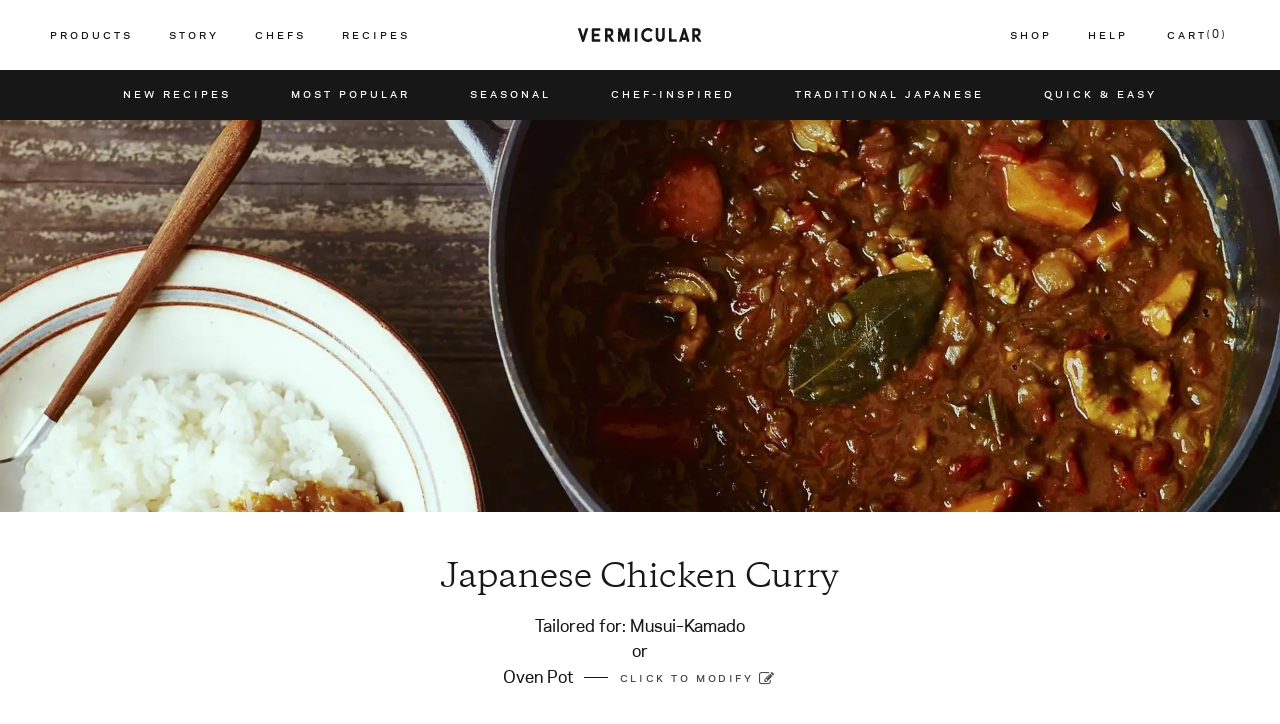

--- FILE ---
content_type: text/html; charset=UTF-8
request_url: https://www.vermicular.us/recipes/japanese-chicken-curry
body_size: 12626
content:



                




<!DOCTYPE html>
<html lang="en">
<head>
    <meta charset="utf-8">
    <meta http-equiv="x-ua-compatible" content="ie=edge">
    <meta name="viewport" content="width=device-width, initial-scale=1">
    <meta name="format-detection" content="telephone=no">
    <meta name="facebook-domain-verification" content="mc7psem1vkdnupx0d23qciyidjr21g" />
    <meta name="google-site-verification" content="B3shk0AMldf5wF1Fd-uXNFZFgT-rE8RahNQLHrXKN8g" />

    <link rel="apple-touch-icon" sizes="180x180" href="/apple-touch-icon.png">
    <link rel="icon" type="image/png" sizes="32x32" href="/favicon-32x32.png">
    <link rel="icon" type="image/png" sizes="16x16" href="/favicon-16x16.png">
    <link rel="manifest" href="/site.webmanifest">
    <link rel="mask-icon" href="/safari-pinned-tab.svg" color="#5bbad5">
    <meta name="msapplication-TileColor" content="#da532c">
    <meta name="theme-color" content="#ffffff">

    
    <link href="https://www.vermicular.us/assets/css/styles.css?b=251105" rel="stylesheet">
    <link href="https://unpkg.com/tippy.js@6.3.7/animations/shift-toward-extreme.css" rel="stylesheet">

    
    <!-- Global site tag (gtag.js) - Google Analytics -->
    <script async src="https://www.googletagmanager.com/gtag/js?id=UA-133192222-1"></script>
    <script>
        window.dataLayer = window.dataLayer || [];
        function gtag(){dataLayer.push(arguments);}
        gtag('js', new Date());

        gtag('config', 'UA-133192222-1');
    </script>

    <!-- Facebook Pixel Code -->
    <script>
        !function(f,b,e,v,n,t,s)
        {if(f.fbq)return;n=f.fbq=function(){n.callMethod?
        n.callMethod.apply(n,arguments):n.queue.push(arguments)};
        if(!f._fbq)f._fbq=n;n.push=n;n.loaded=!0;n.version='2.0';
        n.queue=[];t=b.createElement(e);t.async=!0;
        t.src=v;s=b.getElementsByTagName(e)[0];
        s.parentNode.insertBefore(t,s)}(window, document,'script',
        'https://connect.facebook.net/en_US/fbevents.js');
        fbq('init', '598475117289687');
        fbq('track', 'PageView');
    </script>
    <noscript><img height="1" width="1" style="display:none"
    src="https://www.facebook.com/tr?id=598475117289687&ev=PageView&noscript=1"
    /></noscript>
    <!-- End Facebook Pixel Code -->
  

    
<title>Vermicular | Japanese Chicken Curry</title>
<script>window.dataLayer = window.dataLayer || [];
function gtag(){dataLayer.push(arguments)};
gtag('js', new Date());
gtag('config', 'G-JTQYRY8L5Q', {'send_page_view': true,'anonymize_ip': false,'link_attribution': false,'allow_display_features': false});
</script><meta name="generator" content="SEOmatic">
<meta name="keywords" content="Vermicular, Musui, Kamado, Oven Pot, Vermicular Frying Pan, Oven-Safe Skillet, Japanese cookware, Japanese cast iron, Premium cast iron, Enameled cast iron, Lightweight cast iron, Japanese rice cooker, Japanese recipes">
<meta name="description" content="⅔ lb (300 g) chicken thigh, boneless, cut into 1” pieces 4 medium tomatoes, diced 2 medium onions, finely chopped 1 medium onion, sliced 1 stalk celery,…">
<meta name="referrer" content="no-referrer-when-downgrade">
<meta name="robots" content="all">
<meta content="1692312727656803" property="fb:profile_id">
<meta content="en_US" property="og:locale">
<meta content="Vermicular" property="og:site_name">
<meta content="website" property="og:type">
<meta content="/recipes/" property="og:url">
<meta content="Japanese Chicken Curry" property="og:title">
<meta content="⅔ lb (300 g) chicken thigh, boneless, cut into 1” pieces 4 medium tomatoes, diced 2 medium onions, finely chopped 1 medium onion, sliced 1 stalk celery,…" property="og:description">
<meta content="https://transforms.vermicular.us/production/recipes/Recipe-Photos/Japanese-Chicken-Curry_200227_001040_1.jpg?w=1200&amp;h=630&amp;q=82&amp;auto=format&amp;fit=crop&amp;dm=1583221379&amp;s=fd84a8e6ca67aed9e488496058499454" property="og:image">
<meta content="1200" property="og:image:width">
<meta content="630" property="og:image:height">
<meta content="Japanese Chicken Curry" property="og:image:alt">
<meta content="https://vimeo.com/vermicular" property="og:see_also">
<meta content="https://www.pinterest.com/vermicular_global/" property="og:see_also">
<meta content="https://www.instagram.com/vermicular_global/" property="og:see_also">
<meta content="https://www.youtube.com/channel/UCZ6Rsek3Vl22F2ov8anwiCA/featured?view_as=subscriber" property="og:see_also">
<meta content="https://www.linkedin.com/company/18216341" property="og:see_also">
<meta content="https://www.facebook.com/vermicularglobal" property="og:see_also">
<meta name="twitter:card" content="summary_large_image">
<meta name="twitter:creator" content="@">
<meta name="twitter:title" content="Japanese Chicken Curry">
<meta name="twitter:description" content="⅔ lb (300 g) chicken thigh, boneless, cut into 1” pieces 4 medium tomatoes, diced 2 medium onions, finely chopped 1 medium onion, sliced 1 stalk celery,…">
<meta name="twitter:image" content="https://transforms.vermicular.us/production/recipes/Recipe-Photos/Japanese-Chicken-Curry_200227_001040_1.jpg?w=800&amp;h=418&amp;q=82&amp;auto=format&amp;fit=crop&amp;dm=1583221379&amp;s=c2a1b6106c0ee20c9faa9bb033504ced">
<meta name="twitter:image:width" content="800">
<meta name="twitter:image:height" content="418">
<meta name="twitter:image:alt" content="Japanese Chicken Curry">
<meta name="p:domain_verify" content="6eb77723ad98af3e080a6fb44014c385">
<link href="https://www.vermicular.us/recipes" rel="canonical">
<link href="https://www.vermicular.us/" rel="home">
<link type="text/plain" href="https://www.vermicular.us/humans.txt" rel="author"></head>

<body class="recipe-page recipe-hero-placeholder " 
    data-page-module="recipe"><script async src="https://www.googletagmanager.com/gtag/js?id=G-JTQYRY8L5Q"></script>


    <!-- BEGIN CJ TRACKING CODE --> 
    <script type='text/javascript'> if (!window.cj) window.cj = {};
        cj.sitePage = {
            enterpriseId: 1563560,
            pageType: 'information',
        };

        (function(a,b,c,d){ a='https://www.mczbf.com/tags/12682/tag.js'; b=document;c='script';d=b.createElement(c);d.src=a; d.type='text/java'+c;d.async=true;
        d.id='cjapitag'; a=b.getElementsByTagName(c)[0];a.parentNode.insertBefore(d,a) })();
    </script>
    <!-- END CJ TRACKING CODE -->

    <a id="top" name="top"></a>

        
    

<header id="primary-header" class="header js-scroll-offset  js-header-hidden">

    <div class="header__inner">
        <div class="header__branding">
            <a href="https://www.vermicular.us/"><svg id="primary-logo" xmlns="http://www.w3.org/2000/svg" width="124.45" height="13.78" viewBox="0 0 124.45 13.78">
            <title>Vermicular</title>
            <path id="mmgva" d="M33.19,8.3a4.1,4.1,0,0,0,2.47-3.76v-.6A3.7,3.7,0,0,0,32,.24H27.23V13.56H29.8V9h.8l3,4.54h3.16ZM31.42,6.48H29.8V2.78h1.62a1.85,1.85,0,1,1,0,3.7Z" style="fill: #fff"/>
            <path id="mmgvb" d="M108,.6a.82.82,0,0,0-.78-.56h-.7a.82.82,0,0,0-.78.57l-4.14,13h2.7l.58-1.85h4l.58,1.85h2.7Zm-2.43,8.65,1.3-4,1.28,4Z" style="fill: #fff"/>
            <path id="mmgvc" d="M92.89,13.56h6.4V11H94.45a.31.31,0,0,1-.31-.3V.24H91.56v12a1.34,1.34,0,0,0,1.33,1.34" style="fill: #fff"/>
            <path id="mmgvd" d="M84.68,9c0-.26,0-.53,0-.79V0h2.6V8.57a6.65,6.65,0,0,1-.38,2.25,4.09,4.09,0,0,1-2.76,2.56,5.1,5.1,0,0,1-2.74,0,4.09,4.09,0,0,1-2.76-2.56,6.86,6.86,0,0,1-.38-2.25V0h2.6V8.23c0,.26,0,.53,0,.79a4.21,4.21,0,0,0,.22,1,1.44,1.44,0,0,0,1.17.95,3.86,3.86,0,0,0,1,0A1.45,1.45,0,0,0,84.47,10a4.76,4.76,0,0,0,.21-1l0-.79Z" style="fill: #fff"/>
            <path id="mmgve" d="M73.07,10.07l.59-.59,1.42,2.32a6.66,6.66,0,0,1-11.4-4.67V6.66A6.67,6.67,0,0,1,75,1.93l.32.33-2,1.6-.22-.2a4,4,0,0,0-6.8,2.85v.78a4,4,0,0,0,6.77,2.78" style="fill: #fff"/>
            <path id="mmgvf" d="M57.26,13.56h2.56V.24H57.26Z" style="fill: #fff"/>
            <path id="mmgvg" d="M45.19,13.17,43,6.75l-.12,6.85H40.3L40.53.66A.5.5,0,0,1,41,.15H43a.61.61,0,0,1,.58.42l2.64,7.67L48.83.57a.61.61,0,0,1,.58-.42h1.94a.5.5,0,0,1,.5.5l.23,13H49.52L49.4,6.75l-2.2,6.42a.63.63,0,0,1-.58.41h-.85a.63.63,0,0,1-.58-.41" style="fill: #fff"/>
            <path id="mmgvh" d="M120.86,8.3a4.1,4.1,0,0,0,2.47-3.76v-.6a3.7,3.7,0,0,0-3.69-3.7H114.9V13.56h2.56V9h.82l3,4.54h3.15Zm-1.77-1.82h-1.63V2.78h1.63a1.85,1.85,0,0,1,0,3.7Z" style="fill: #fff"/>
            <path id="mmgvi" d="M16.88,2.76H22.4V.24H15a1,1,0,0,0-1,1V12.64a1,1,0,0,0,1,1H22.4V11H16.88a.29.29,0,0,1-.3-.3V8h5V5.57H16.57V3.07a.31.31,0,0,1,.31-.31" style="fill: #fff"/>
            <path id="mmgvj" d="M4.17,13.26,0,.24H2.74l2.52,8L7.8.24h2.72l-4.14,13a.72.72,0,0,1-.68.5H4.85a.71.71,0,0,1-.68-.5" style="fill: #fff"/>
            </svg></a>
        </div>
        
        <div class="header__cart">
            <div id="cart-toggle" class="header__cart-link-wrap"></div>
        </div>

        <div class="header__nav">

            <nav id="site-navigation" class="main-nav">
                <div class="main-nav__wrap">
                    <ul  class="main-nav__list"><li  class="main-nav__item inactive has-children has-children"><a  href="#">Products</a><ul  class="main-nav__list"><li  class="main-nav__item"><a  href="https://www.vermicular.us/products/musui-kamado">Musui–Kamado</a></li><li  class="main-nav__item"><a  href="https://www.vermicular.us/products/oven-pot-2">Oven Pot 2.0</a></li><li  class="main-nav__item"><a  href="https://www.vermicular.us/products/frying-pans">Frying Pans</a></li><li  class="main-nav__item"><a  href="https://www.vermicular.us/products/egg-and-toast-pan">Egg &amp; Toast Pan</a></li></ul></li><li  class="main-nav__item inactive has-children has-children"><a >Story</a><ul  class="main-nav__list"><li  class="main-nav__item"><a  href="https://www.vermicular.us/heritage">Heritage</a></li><li  class="main-nav__item"><a  href="https://www.vermicular.us/journal">Journal</a></li></ul></li><li  class="main-nav__item inactive has-children has-children"><a  href="#">Chefs</a><ul  class="main-nav__list"><li  class="main-nav__item"><a  href="https://www.vermicular.us/chefs/sean-brock">Sean Brock</a></li><li  class="main-nav__item"><a  href="https://www.vermicular.us/chefs/shinobu-namae">Shinobu Namae</a></li><li  class="main-nav__item"><a  href="https://www.vermicular.us/chefs/albert-adria">Albert Adriá</a></li><li  class="main-nav__item"><a  href="https://www.vermicular.us/chefs/hiroyuki-sato">Hiroyuki Sato</a></li><li  class="main-nav__item"><a  href="https://www.vermicular.us/chefs/jerome-quilbeuf">Jérôme Quilbeuf</a></li></ul></li><li  class="main-nav__item has-children has-children"><a  href="https://www.vermicular.us/recipes/search">Recipes</a><ul  class="main-nav__list"><li  class="main-nav__item"><a  href="https://www.vermicular.us/recipes/search">All Cookware</a></li><li  class="main-nav__item"><a  href="https://www.vermicular.us/recipes/search-results/musui-kamado">Musui–Kamado</a></li><li  class="main-nav__item has-children"><a  href="https://www.vermicular.us/recipes/search-results/frying-pans-2">Oven Pots</a><ul  class="main-nav__list"><li  class="main-nav__item"><a  href="https://www.vermicular.us/recipes/search-results/oven-pot">Oven Pot</a></li><li  class="main-nav__item"><a  href="https://www.vermicular.us/recipes/search-results/oven-pot-2">Oven Pot 2.0</a></li></ul></li><li  class="main-nav__item has-children has-children"><a  href="https://www.vermicular.us/recipes/search-results/frying-pans">Frying Pans</a><ul  class="main-nav__list"><li  class="main-nav__item"><a  href="https://www.vermicular.us/recipes/search-results/vermicular-frying-pan">Vermicular Frying Pan</a></li><li  class="main-nav__item"><a  href="https://www.vermicular.us/recipes/search-results/oven-safe-skillet">Oven-Safe Skillet</a></li></ul></li><li  class="main-nav__item"><a  href="https://www.vermicular.us/recipes/search-results/egg-and-toast-pan">Egg &amp; Toast Pan</a></li></ul></li><li  class="main-nav__item has-children right-side has-children"><a  href="https://www.vermicular.us/shop">Shop</a><ul  class="main-nav__list"><li  class="main-nav__item"><a  href="https://www.vermicular.us/shop">All Cookware</a></li><li  class="main-nav__item has-children"><a  href="#">Premium Black Limited Edition</a><ul  class="main-nav__list"><li  class="main-nav__item"><a  href="https://www.vermicular.us/shop/pb-musui-kamado">Musui–Kamado</a></li><li  class="main-nav__item"><a  href="https://www.vermicular.us/shop/pb-oven-pot-2">Oven Pot 2.0</a></li><li  class="main-nav__item"><a  href="https://www.vermicular.us/shop/pb-frying-pan">Vermicular Frying Pan + Lid Bundle</a></li></ul></li><li  class="main-nav__item"><a  href="https://www.vermicular.us/shop/musui-kamado">Musui–Kamado</a></li><li  class="main-nav__item has-children"><a  href="#">Oven Pots</a><ul  class="main-nav__list"><li  class="main-nav__item"><a  href="https://www.vermicular.us/shop/oven-pot">Oven Pot</a></li><li  class="main-nav__item"><a  href="https://www.vermicular.us/shop/oven-pot-2">Oven Pot 2.0</a></li></ul></li><li  class="main-nav__item inactive has-children has-children"><a  href="#">Frying Pans</a><ul  class="main-nav__list"><li  class="main-nav__item"><a  href="https://www.vermicular.us/shop/frying-pan">Vermicular Frying Pan</a></li><li  class="main-nav__item"><a  href="https://www.vermicular.us/shop/oven-safe-skillet">Oven-Safe Skillet</a></li></ul></li><li  class="main-nav__item has-children"><a  href="https://www.vermicular.us/shop/egg-and-toast-pan">Egg &amp; Toast Pan</a><ul  class="main-nav__list"><li  class="main-nav__item"><a  href="https://www.vermicular.us/shop/egg-and-toast-pan">Egg &amp; Toast Pan</a></li><li  class="main-nav__item"><a  href="https://www.vermicular.us/shop/egg-and-toast-pan">Egg &amp; Toast Pan Lid</a></li></ul></li><li  class="main-nav__item inactive has-children has-children"><a  href="#">Frying Pan Lids</a><ul  class="main-nav__list"><li  class="main-nav__item"><a  href="https://www.vermicular.us/shop/glass-lid">Frying Pans – Glass Lid</a></li><li  class="main-nav__item"><a  href="https://www.vermicular.us/shop/stainless-steel-lid">Frying Pans – Stainless Steel Lid</a></li></ul></li><li  class="main-nav__item inactive has-children has-children"><a  href="#">Accessories</a><ul  class="main-nav__list"><li  class="main-nav__item has-children"><a  href="#">Pot Holders</a><ul  class="main-nav__list"><li  class="main-nav__item"><a  href="https://www.vermicular.us/shop/cotton-pot-holders">Cotton Pot Holders</a></li><li  class="main-nav__item"><a  href="https://www.vermicular.us/shop/silicone-pot-holders">Silicone Pot Holders</a></li></ul></li><li  class="main-nav__item"><a  href="https://www.vermicular.us/shop/magnetic-trivet">Magnetic Trivet</a></li></ul></li></ul></li><li  class="main-nav__item right-side"><a  href="https://www.vermicular.us/help-center">Help</a></li></ul>
                </div>
            </nav>

            <a href="#" title="Menu" class="header__menu-toggle">
                <span class="line line-1"></span>
                <span class="line line-2"></span>
                <span class="line line-3"></span>
            </a>
        </div>

    </div>
</header>    
    <div class="body-wrap no-overflow">

        
    
                                
                                    
                <div id="app"
            data-hero-image="https://transforms.vermicular.us/production/recipes/Recipe-Photos/Japanese-Chicken-Curry_200227_001040_1.jpg?w=1920&amp;q=70&amp;auto=format&amp;fit=crop&amp;dm=1583221379&amp;s=f16e22b9045543064f19f62f9ee86572"
            data-hero-image-mobile="https://transforms.vermicular.us/production/recipes/Recipe-Photos/Japanese-Chicken-Curry_200227_001040_1.jpg?w=750&amp;q=70&amp;auto=format&amp;fit=crop&amp;dm=1583221379&amp;s=5e724a49a38fdfbea22f2e3141669b87"
        ></div>

                
<section class="recipe-info">
    <div class="recipe-info__inner">
        <h1 class="recipe-info__title">Japanese Chicken Curry</h1>
        <div class="recipe-info__product"><span class="recipe-info__meta-heading">Tailored for:</span>                                                                                                                                                                                                                                                                 Musui–Kamado<br>or<br>Oven Pot
                                                                                                        <a href="#modal_conversion_table" class="recipe-info__product-conversion no-print">Click to Modify</a>
                                    </div>
        <div class="recipe-info__content">
            <div class="recipe-info__content-block">
                <span class="recipe-info__label">
                                            Cooking Flow
                                    </span>
                <dl class="recipe-info__flow">
                    <dt>Cook</dt>
                    <dd>70 min</dd>
                                            <dt>
                                                                                     <img src="https://www.vermicular.us/assets/img/icon_cooking.svg" alt="Cooking Mode">
                        </dt>
                                                                            <dd><p>[<strong>LOW</strong>] 60 min<br /></p>
<p><strong>REST</strong> 10 min</p></dd>
                                                            </dl>
            </div>
            <div class="recipe-info__content-block">
                <span class="recipe-info__label">Ingredients</span>
                <div class="recipe-info__ingredients">
                    <p>⅔ lb (300 g) chicken thigh, boneless, cut into 1” pieces
<br />4 medium tomatoes, diced
<br />2 medium onions, finely chopped
<br />1 medium onion, sliced
<br />1 stalk celery, cut into ½” pieces
<br />1 medium carrot, peeled, cut into small wedges
<br />1 dried bay leaf</p>
<p>5 blocks (100 g) curry roux (store-bought or homemade bricks)</p>
                </div>
            </div>
            <div class="recipe-info__content-block">
                                <span class="recipe-info__label">DIRECTIONS</span>
                <ol class="recipe-info__directions">
                                                                <li class="recipe-info__directions-step"><p>Add tomatoes, finely chopped onions, sliced onion, celery, carrot, chicken and bay leaf in that order. Cover and simmer over<strong> </strong>[<strong>LOW</strong>] heat for 60 minutes.</p></li>
                                            <li class="recipe-info__directions-step"><p>Turn off heat, uncover and stir in curry roux one block at a time using a ladle to let it dissolve.</p></li>
                                            <li class="recipe-info__directions-step"><p>Cover and let rest for 10 minutes. Serve warm over rice.</p></li>
                                    </ol>
            </div>

                        
                                                                <div class="recipe-info__content-block">
                    <span class="recipe-info__label">Note</span>
                    <ul class="recipe-info__notes">
                                                    <li class="recipe-info__notes-item"><p>Hot (spicy) curry roux is recommended to balance out the sweetness of the vegetables.</p></li>
                                                    <li class="recipe-info__notes-item"><p>The key to getting desired amount of broth from the vegetables is to finely chop the onions.</p></li>
                                                    <li class="recipe-info__notes-item"><p>Check out the recipe video below.</p><figure><iframe width="500" height="281" src="//www.youtube.com/embed/tMWgMT23j2g" frameborder="0"></iframe></figure></li>
                                            </ul>
                </div>
                    </div>
    </div>
    <aside class="recipe-info__aside">

        <div class="share-links">
    <ul class="share-links__list">
        <li class="share-links__item">
            <a data-service="facebook" href="#" class="share-links__link share-links__link--share"><i class="icon-facebook"></i></a>
        </li>
        <li class="share-links__item">
            <a data-service="twitter" href="#" class="share-links__link share-links__link--share"><i class="icon-twitter"></i></a>
        </li>
        <li class="share-links__item">
            <a data-service="pinterest" href="#" class="share-links__link share-links__link--share"><i class="icon-pinterest"></i></a>
        </li>
        <li class="share-links__item">
            <a data-service="email" href="#" class="share-links__link share-links__link--share"><i class="icon-mail-alt"></i></a>
        </li>
                            <li class="share-links__item">
                <a href="#" class="share-links__link print">Print</a>
            </li>
            </ul>
</div>        
                    </aside>
</section>
                <section class="recipe-section--light-bg js-parallax-bg">
            
            <div class="recipe-section__related">

                                                                                
                
<div class="recipe-groups__group">

    <h2 class="recipe-groups__heading">You may also like</h2>

    
                                                                                 
    
    
    <div class="recipe-groups__outer-container">
        <!-- Slider main container -->
        <div class="recipe-groups__container swiper-container">
            <!-- Additional required wrapper -->
            <div class="swiper-wrapper">
                <!-- Slides -->
                                                    

<div class="recipe-tile swiper-slide">
    <a href="https://www.vermicular.us/recipes/indian-chicken-curry" class="recipe-tile__inner">
        <div class="recipe-tile__thumb">
            <picture>
                <source data-srcset="https://transforms.vermicular.us/production/recipes/Recipe-Photos/A23705x14B_Chicken_Curry_Naan_Basmati_Rice_pg_92-1431_JLg_A_CMYK_200228_192234.jpg?w=450&amp;h=380&amp;q=82&amp;auto=format&amp;fit=crop&amp;crop=focalpoint&amp;fp-x=0.29&amp;fp-y=0.4095&amp;dm=1582918076&amp;s=70c881c6e7ca9d31bec65ee464fbbe19" media="(min-width: 800px)">
                <source data-srcset="https://transforms.vermicular.us/production/recipes/Recipe-Photos/A23705x14B_Chicken_Curry_Naan_Basmati_Rice_pg_92-1431_JLg_A_CMYK_200228_192234.jpg?w=120&amp;h=120&amp;q=82&amp;auto=format&amp;fit=crop&amp;crop=focalpoint&amp;fp-x=0.29&amp;fp-y=0.4095&amp;dm=1582918076&amp;s=f154f6522fd0e7fef1f45bc892f357d9">
                                <img src="[data-uri]" alt="Indian Chicken Curry" class="lazyload">
            </picture>
        </div>
        <div class="recipe-tile__info">
            <h3 class="recipe-tile__heading">Indian Chicken Curry</h3>
            <div class="recipe-tile__meta">
                <span class="recipe-tile__meta-value">
                                                                                                                                                                                                                                                                                    Musui–Kamado / Oven Pot
                </span>
            </div>
                    </div>
    </a>
</div>                                    

<div class="recipe-tile swiper-slide">
    <a href="https://www.vermicular.us/recipes/tomato-chicken-curry" class="recipe-tile__inner">
        <div class="recipe-tile__thumb">
            <picture>
                <source data-srcset="https://transforms.vermicular.us/production/recipes/Recipe-Photos/Capture-One-Session78240-2.jpg?w=450&amp;h=380&amp;q=82&amp;auto=format&amp;fit=crop&amp;dm=1619643311&amp;s=07cc49687b07527cbd53b3f563a234f1" media="(min-width: 800px)">
                <source data-srcset="https://transforms.vermicular.us/production/recipes/Recipe-Photos/Capture-One-Session78240-2.jpg?w=120&amp;h=120&amp;q=82&amp;auto=format&amp;fit=crop&amp;dm=1619643311&amp;s=9014a45d623d036686a6365e26ee9151">
                                <img src="[data-uri]" alt="Tomato Chicken Curry" class="lazyload">
            </picture>
        </div>
        <div class="recipe-tile__info">
            <h3 class="recipe-tile__heading">Tomato Chicken Curry</h3>
            <div class="recipe-tile__meta">
                <span class="recipe-tile__meta-value">
                                                                                                                                                                                                                                                                                                                                                                    Vermicular Frying Pan / Oven-Safe Skillet
                </span>
            </div>
                    </div>
    </a>
</div>                                    

<div class="recipe-tile swiper-slide">
    <a href="https://www.vermicular.us/recipes/eggplant-chicken-dry-curry" class="recipe-tile__inner">
        <div class="recipe-tile__thumb">
            <picture>
                <source data-srcset="https://transforms.vermicular.us/production/recipes/Recipe-Photos/41.-Eggplant-Chicken-Dry-Curry.jpg?w=450&amp;h=380&amp;q=82&amp;auto=format&amp;fit=crop&amp;dm=1617254527&amp;s=66f69db09cc90599be15bde3aded152d" media="(min-width: 800px)">
                <source data-srcset="https://transforms.vermicular.us/production/recipes/Recipe-Photos/41.-Eggplant-Chicken-Dry-Curry.jpg?w=120&amp;h=120&amp;q=82&amp;auto=format&amp;fit=crop&amp;dm=1617254527&amp;s=e0f41ec3d01f7ed8d4bbee9a61a04101">
                                <img src="[data-uri]" alt="Eggplant Chicken Dry Curry" class="lazyload">
            </picture>
        </div>
        <div class="recipe-tile__info">
            <h3 class="recipe-tile__heading">Eggplant Chicken Dry Curry</h3>
            <div class="recipe-tile__meta">
                <span class="recipe-tile__meta-value">
                                                                                                                                                                                                                                                                                                                                                                    Vermicular Frying Pan / Oven-Safe Skillet
                </span>
            </div>
                    </div>
    </a>
</div>                                    

<div class="recipe-tile swiper-slide">
    <a href="https://www.vermicular.us/recipes/green-curry-yellowtail" class="recipe-tile__inner">
        <div class="recipe-tile__thumb">
            <picture>
                <source data-srcset="https://transforms.vermicular.us/production/recipes/Recipe-Photos/Thai-Green-Curry-with-Yellowtail-thumbnail.jpg?w=450&amp;h=380&amp;q=82&amp;auto=format&amp;fit=crop&amp;dm=1603827125&amp;s=74fe24606c016a8c66f4f5595d6f4c17" media="(min-width: 800px)">
                <source data-srcset="https://transforms.vermicular.us/production/recipes/Recipe-Photos/Thai-Green-Curry-with-Yellowtail-thumbnail.jpg?w=120&amp;h=120&amp;q=82&amp;auto=format&amp;fit=crop&amp;dm=1603827125&amp;s=45b62b8051d92d2fcfa28fa8bc8c9031">
                                <img src="[data-uri]" alt="Thai Green Curry with Yellowtail" class="lazyload">
            </picture>
        </div>
        <div class="recipe-tile__info">
            <h3 class="recipe-tile__heading">Thai Green Curry with Yellowtail</h3>
            <div class="recipe-tile__meta">
                <span class="recipe-tile__meta-value">
                                                                                                                                                                                                                                                                                    Musui–Kamado / Oven Pot
                </span>
            </div>
                    </div>
    </a>
</div>                                    

<div class="recipe-tile swiper-slide">
    <a href="https://www.vermicular.us/recipes/hashed-beef-rice" class="recipe-tile__inner">
        <div class="recipe-tile__thumb">
            <picture>
                <source data-srcset="https://transforms.vermicular.us/production/recipes/Recipe-Photos/Capture-One-Session78227.jpg?w=450&amp;h=380&amp;q=82&amp;auto=format&amp;fit=crop&amp;dm=1619643449&amp;s=d76616320e36ad25005f6bdb0d3ec660" media="(min-width: 800px)">
                <source data-srcset="https://transforms.vermicular.us/production/recipes/Recipe-Photos/Capture-One-Session78227.jpg?w=120&amp;h=120&amp;q=82&amp;auto=format&amp;fit=crop&amp;dm=1619643449&amp;s=4b2d019dd3ba809916c77505e4ce2163">
                                <img src="[data-uri]" alt="Hashed Beef Rice" class="lazyload">
            </picture>
        </div>
        <div class="recipe-tile__info">
            <h3 class="recipe-tile__heading">Hashed Beef Rice</h3>
            <div class="recipe-tile__meta">
                <span class="recipe-tile__meta-value">
                                                                                                                                                                                                                                                                                                                                                                    Vermicular Frying Pan / Oven-Safe Skillet
                </span>
            </div>
                    </div>
    </a>
</div>                                    

<div class="recipe-tile swiper-slide">
    <a href="https://www.vermicular.us/recipes/soup-curry" class="recipe-tile__inner">
        <div class="recipe-tile__thumb">
            <picture>
                <source data-srcset="https://transforms.vermicular.us/production/recipes/soupcurry300x300.jpg?w=450&amp;h=380&amp;q=82&amp;auto=format&amp;fit=crop&amp;dm=1743010675&amp;s=824fec02582f0459a994c3355ebab9fe" media="(min-width: 800px)">
                <source data-srcset="https://transforms.vermicular.us/production/recipes/soupcurry300x300.jpg?w=120&amp;h=120&amp;q=82&amp;auto=format&amp;fit=crop&amp;dm=1743010675&amp;s=27feb0a7be7b7a1a73fc576b73983003">
                                <img src="[data-uri]" alt="Soup Curry (14cm)" class="lazyload">
            </picture>
        </div>
        <div class="recipe-tile__info">
            <h3 class="recipe-tile__heading">Soup Curry (14cm)</h3>
            <div class="recipe-tile__meta">
                <span class="recipe-tile__meta-value">
                                                                                                                                                                                    Oven Pot 2.0
                </span>
            </div>
                    </div>
    </a>
</div>                            </div>
        </div>

        <div class="recipe-groups__item-arrow-prev"></div>
        <div class="recipe-groups__item-arrow-next"></div>
    </div>

</div>

            </div>

        </section>

        
        
<section class="content-blocks  content-blocks--light  js-parallax-bg">
                                                <div class="text-block ">
                                    <h2 class="text-block__heading">Master the art of your <br />
Musui–Kamado with the Vermicular Cookbook.</h2>
                                                    <div class="text-block__text "><p>A delightful, delicious guide, our cookbook empowers you to master every cooking technique with recipes that span from cherished Japanese dishes to fresh, modern favorites.</p></div>
                                            </div>
                                <div class="photo-sequence">
    <div class="photo-sequence__images">
                                        <img src="[data-uri]" 
                class="base lazyload" data-src="https://transforms.vermicular.us/production/recipes/cookbook_f1.jpg?w=1900&amp;h=1141&amp;q=70&amp;auto=format&amp;fit=crop&amp;dm=1582748765&amp;s=a58b4bf72808f19572989ec31f29e446" alt="Photo">
                                <img src="[data-uri]" 
                class=" lazyload" data-src="https://transforms.vermicular.us/production/recipes/cookbook_f2.jpg?w=1900&amp;h=1141&amp;q=70&amp;auto=format&amp;fit=crop&amp;dm=1582748766&amp;s=9ca9db8be15f54a7a5287f155b1a1378" alt="Photo">
                                <img src="[data-uri]" 
                class=" lazyload" data-src="https://transforms.vermicular.us/production/recipes/cookbook_f3.jpg?w=1900&amp;h=1141&amp;q=70&amp;auto=format&amp;fit=crop&amp;dm=1582748765&amp;s=603544be25838d1ec1eb8e791c6582a5" alt="Photo">
                                <img src="[data-uri]" 
                class=" lazyload" data-src="https://transforms.vermicular.us/production/recipes/cookbook_f4.jpg?w=1900&amp;h=1141&amp;q=70&amp;auto=format&amp;fit=crop&amp;dm=1582748764&amp;s=7da90f345bb8c91ca04e9e71ce7f7eb3" alt="Photo">
                                <img src="[data-uri]" 
                class=" lazyload" data-src="https://transforms.vermicular.us/production/recipes/cookbook_f5.jpg?w=1900&amp;h=1141&amp;q=70&amp;auto=format&amp;fit=crop&amp;dm=1582748765&amp;s=024f8c22870fd0ce16f48804a426cb65" alt="Photo">
                                <img src="[data-uri]" 
                class=" lazyload" data-src="https://transforms.vermicular.us/production/recipes/cookbook_f6.jpg?w=1900&amp;h=1141&amp;q=70&amp;auto=format&amp;fit=crop&amp;dm=1582748765&amp;s=de977f7f9a2536f0c55bfed5266c201f" alt="Photo">
            </div>
</div>            </section>
                                        
<section class="product-additional" >
    <div class="product-additional__inner">
        <h2 class="product-additional__heading">Complete your Kitchen</h2>
        
                        <div class="product-additional__row ">
                                                                                                                                        <div class="product-additional__item">
                    <div class="product-additional__photo">
                        <a href="https://www.vermicular.us/shop/musui-kamado?product=1443159113787&amp;variant=13449611673659" class="product-additional__photo-link">
                                                                                                                <picture>
                                <source srcset="https://transforms.vermicular.us/production/products/Musui-Kamado/related_musui-kamado_silver.jpg?w=252&amp;h=186&amp;q=70&amp;auto=format&amp;fit=crop&amp;dm=1614099931&amp;s=6525e6ec4ee480362a40a5899b6ec7cc, https://transforms.vermicular.us/production/products/Musui-Kamado/related_musui-kamado_silver@2x.jpg?w=504&amp;h=371&amp;q=70&amp;auto=format&amp;fit=crop&amp;dm=1614099931&amp;s=02b8e36d827fdbac2b9061925bd66293 2x" 
                                >
                                <img alt="Product Photo">
                            </picture>
                        </a>
                    </div>
                    <div class="product-additional__info">
                                                <h2 class="product-additional__name">
                            <a href="https://www.vermicular.us/shop/musui-kamado?product=1443159113787&amp;variant=13449611673659" class="product-additional__name-link">Musui–Kamado</a></h2>
                        <div class="product-additional__price">$670</div>
                        <div class="product-additional__cta-wrap">
                            <a href="https://www.vermicular.us/shop/musui-kamado?product=1443159113787&amp;variant=13449611673659" class="button button--inverted">View Details</a>
                        </div>
                    </div>
                </div>
                                                                                                                            <div class="product-additional__item">
                    <div class="product-additional__photo">
                        <a href="https://www.vermicular.us/shop/magnetic-trivet?product=2001737941051&amp;variant=19753236758587" class="product-additional__photo-link">
                                                                                                                <picture>
                                <source srcset="https://transforms.vermicular.us/production/products/Trivet/lineup_trivet_walnut-white.jpg?w=315&amp;h=232&amp;q=70&amp;auto=format&amp;fit=crop&amp;dm=1613502439&amp;s=abdc2bbf5af8636f50440619af37d417, https://transforms.vermicular.us/production/products/Trivet/lineup_trivet_walnut-white@2x.jpg?w=630&amp;h=464&amp;q=70&amp;auto=format&amp;fit=crop&amp;dm=1613502439&amp;s=0cf58d7aebdeb6af53e881f6e982be1f 2x" 
                                >
                                <img alt="Product Photo">
                            </picture>
                        </a>
                    </div>
                    <div class="product-additional__info">
                                                <h2 class="product-additional__name">
                            <a href="https://www.vermicular.us/shop/magnetic-trivet?product=2001737941051&amp;variant=19753236758587" class="product-additional__name-link">Magnetic Trivet</a></h2>
                        <div class="product-additional__price">$65</div>
                        <div class="product-additional__cta-wrap">
                            <a href="https://www.vermicular.us/shop/magnetic-trivet?product=2001737941051&amp;variant=19753236758587" class="button button--inverted">View Details</a>
                        </div>
                    </div>
                </div>
                                                                                                                            <div class="product-additional__item">
                    <div class="product-additional__photo">
                        <a href="https://www.vermicular.us/shop/oven-pot-2?product=8871353352409&amp;variant=45484607307993" class="product-additional__photo-link">
                                                                                                                <picture>
                                <source srcset="https://transforms.vermicular.us/production/products/Oven-Pot-2.0/22cm/OP2-Lineup-Matte-22cm_SS_Beige1.jpg?w=226&amp;h=146&amp;q=70&amp;auto=format&amp;fit=crop&amp;dm=1722973607&amp;s=e35a96220a452642829ab661393e8658, https://transforms.vermicular.us/production/products/Oven-Pot-2.0/18cm/OP2-Lineup-Matte-18cm_SS_Beige-x2.jpg?w=411&amp;h=292&amp;q=70&amp;auto=format&amp;fit=crop&amp;dm=1722969015&amp;s=3a17e986956d6629b70e2edfee6f90da 2x" 
                                >
                                <img alt="Product Photo">
                            </picture>
                        </a>
                    </div>
                    <div class="product-additional__info">
                                                <h2 class="product-additional__name">
                            <a href="https://www.vermicular.us/shop/oven-pot-2?product=8871353352409&amp;variant=45484607307993" class="product-additional__name-link">Oven Pot 2.0</a></h2>
                        <div class="product-additional__price">$340</div>
                        <div class="product-additional__cta-wrap">
                            <a href="https://www.vermicular.us/shop/oven-pot-2?product=8871353352409&amp;variant=45484607307993" class="button button--inverted">View Details</a>
                        </div>
                    </div>
                </div>
                    </div>
    </div>
</section>
        
                                                                                    
<div style="display:none">
    <div class="modal-conv" id="modal_conversion_table">
        <div class="modal-conv__inner">
            <h2 class="modal-conv__heading">Reference the chart below to adjust the recipe.</h2>
            <table class="modal-conv__table">
                <thead>
                    <tr>
                       <th>Product</th>
                       <th>Ingredient Amount</th>
                       <th>Cook Time</th>
                       <th>Serving Size</th>
                    </tr>
                </thead>
                <tbody>
                                            <tr>
                            <td>14cm Oven Pot</td>
                            <td>Decrease by 75%</td>
                            <td>5-10 min less</td>
                            <td>Serves 1</td>
                        </tr>
                                            <tr>
                            <td>18cm Oven Pot</td>
                            <td>Decrease by 50%</td>
                            <td>Use standard</td>
                            <td>Serves 1-2</td>
                        </tr>
                                            <tr>
                            <td>22cm Oven Pot/Musui</td>
                            <td>Use standard recipe</td>
                            <td>Use standard</td>
                            <td>Serves 3-4</td>
                        </tr>
                                            <tr>
                            <td>26cm Oven Pot</td>
                            <td>Increase by 50%</td>
                            <td>5-10 min more</td>
                            <td>Serves 5-6</td>
                        </tr>
                                            <tr>
                            <td>26cm Shallow Oven Pot</td>
                            <td>Use standard recipe</td>
                            <td>Use standard</td>
                            <td>Serves 3-4</td>
                        </tr>
                                    </tbody>
            </table>
        </div>
    </div>
</div>                    
    
    
    </div>
    
       
<footer class="footer">
    <div class="footer__inner">
        <div class="footer__top">
            <div class="footer__top-left">
                <nav class="footer-nav">
                    <ul  class="footer-nav__list"><li  class="footer-nav__item nav-column has-children"><a >Column 1</a><ul  class="footer-nav__list"><li  class="footer-nav__item"><a  href="https://www.vermicular.us/help-center">Help Center</a></li><li  class="footer-nav__item"><a  href="https://www.vermicular.us/help-center/orders-shipping">Orders &amp; Shipping</a></li><li  class="footer-nav__item"><a  href="https://www.vermicular.us/help-center/returns-exchanges">Returns &amp; Exchanges</a></li><li  class="footer-nav__item"><a  href="https://www.vermicular.us/help-center#contact">Contact Support</a></li></ul></li><li  class="footer-nav__item nav-column has-children"><a >Column 2</a><ul  class="footer-nav__list"><li  class="footer-nav__item"><a  href="https://www.vermicular.us/journal">Journal</a></li><li  class="footer-nav__item"><a  href="https://www.vermicular.us/press">Press &amp; Awards</a></li><li  class="footer-nav__item"><a  href="https://www.vermicular.us/reviews">Write a Review</a></li></ul></li><li  class="footer-nav__item nav-column has-children"><a >Column 3</a><ul  class="footer-nav__list"><li  class="footer-nav__item"><a  href="https://www.vermicular.us/privacy-policy">Privacy Policy</a></li><li  class="footer-nav__item"><a  href="https://www.vermicular.us/terms-of-use">Terms of Use</a></li><li  class="footer-nav__item"><a  href="https://www.vermicular.us/stores">Stores</a></li></ul></li></ul>
                </nav>
                
            </div>
            <div class="footer__top-right">
                <div class="footer__newsletter">
                    <span class="footer__newsletter-intro">Sign up for latest news, recipes and more.</span>

                    <form method="POST" action="https://vermicular.activehosted.com/proc.php" id="_form_1_" class="_form _form_1 _inline-form  _dark" novalidate autocomplete="off">
    <input type="hidden" name="u" value="1" />
    <input type="hidden" name="f" value="1" />
    <input type="hidden" name="s" />
    <input type="hidden" name="c" value="0" />
    <input type="hidden" name="m" value="0" />
    <input type="hidden" name="act" value="sub" />
    <input type="hidden" name="v" value="2" />
    <div class="_form-content">
    <div class="_form_element _x04579543 _full_width " >
        <div class="_field-wrapper">
        <input type="text" name="email" placeholder="Enter email" required/>
        </div>
    </div>
    <div class="_button-wrapper">
        <button id="_form_1_submit" class="_submit" type="submit">
        Submit
        </button>
    </div>
    <div class="_clear-element">
    </div>
    </div>
    <div class="_form-thank-you" style="display:none;">
    </div>
</form>
                </div>

                <div class="footer__social">
                    <ul  class="footer__social-list"><li  class="footer__social-item"><a  href="https://www.facebook.com/vermicularglobal/" rel="noopener" target="_blank">Facebook</a></li><li  class="footer__social-item"><a  href="https://www.instagram.com/vermicular_global/" rel="noopener" target="_blank">Instagram</a></li><li  class="footer__social-item"><a  href="https://www.youtube.com/channel/UCZ6Rsek3Vl22F2ov8anwiCA" rel="noopener" target="_blank">Youtube</a></li></ul>
                </div>
            </div>

            

        </div>
        <div class="footer__bottom">
            <div class="footer__bottom-left">
                <span class="footer__legal"><span class="footer__legal-year">&copy; 2026</span> Vermicular All Rights Reserved</span>
            </div>
            <div class="footer__bottom-right">
                <span class="footer__crafted-logo"><img src="https://www.vermicular.us/assets/img/logo_crafted-in-japan.svg"></span>
            </div>
        </div>
    </div>
</footer>    
    <!-- JS includes -->
    
                                                                                                                                                                                                                                                                                                                                                                                                                                                                                                                                                                                                                                                                                                                                                                                                                                                                                                                                                                                                                                                                                                                                                                                                                                                                                                                                                                                
        
        <form method="POST">
        <input type="hidden" name="CRAFT_CSRF_TOKEN" value="qdVGnIFCbxpY_7emUpOPPzZm3wbl2Fh5iCD6DcOIMN3BWLP5FWXnRJ_hIdDTER4vMrXByGWg5kxlAL03rao9P7hWqWu0sV639DbkkXMdg2k=">
    </form>

    <script>
        var DISCLAIMER_PRODUCTS = ["9322046095577","9322051567833","9322051567833","9322051567833","9322051567833","9322051567833","9322051567833","9322051567833","9322051567833","9102491058393","8871365968089","8871353352409","8871228178649","6762915594389","6762914414741","6762914939029","6762915365013","6762914087061","1443158163515","1443159113787"];
        var SHOPIFY_TOKEN = "31145f2251575b0c4c653747819b4997";
        var SHOPIFY_DOMAIN = "shop.vermicular.us";
        var CSRF_TOKEN = {"csrfTokenName":"CRAFT_CSRF_TOKEN","csrfTokenValue":""};

        window.addEventListener('servd.csrfloaded', function (e) {
            // Store freshly loaded token value
            CSRF_TOKEN.csrfTokenValue = e.detail.token;
        });

        window.addEventListener('servd.csrffailed', function (e) {
            // Load has failed, log an error
            console.error('CSRF token failed to load');
        });
    </script>

        <script src="https://unpkg.com/@popperjs/core@2"></script>
    <script src="https://unpkg.com/tippy.js@6.3.7/dist/tippy-bundle.umd.min.js"></script>
    <script src="https://www.vermicular.us/assets/js/vendor.js?b=251105"></script>
    <script async src="https://www.vermicular.us/assets/js/bundle.js?b=251105"></script>
    
<script type="application/ld+json">{"@context":"https://schema.org","@graph":[{"@type":"Recipe","author":{"@id":"https://www.vermicular.us#identity"},"cookTime":"PT70M","copyrightHolder":{"@id":"https://www.vermicular.us#identity"},"copyrightYear":"2020","creator":{"@id":"#creator"},"dateCreated":"2020-01-27T09:04:34-08:00","dateModified":"2024-07-03T12:55:08-07:00","datePublished":"2020-01-27T09:04:00-08:00","description":"Japanese Chicken Curry","headline":"Japanese Chicken Curry","image":{"@type":"ImageObject","url":"https://transforms.vermicular.us/production/recipes/Recipe-Photos/Japanese-Chicken-Curry_200227_001040_1.jpg?w=1200&h=630&q=82&auto=format&fit=crop&dm=1583221379&s=fd84a8e6ca67aed9e488496058499454"},"inLanguage":"en-us","keywords":"Poultry, Vegetable","mainEntityOfPage":"/recipes/","name":"Japanese Chicken Curry","publisher":{"@id":"#creator"},"recipeCategory":"Main","recipeIngredient":["⅔ lb (300 g) chicken thigh, boneless, cut into 1” pieces","4 medium tomatoes, diced","2 medium onions, finely chopped","1 medium onion, sliced","1 stalk celery, cut into ½” pieces","1 medium carrot, peeled, cut into small wedges","1 dried bay leaf","5 blocks (100 g) curry roux (store-bought or homemade bricks)"],"recipeInstructions":"Add tomatoes, finely chopped onions, sliced onion, celery, carrot, chicken and bay leaf in that order. Cover and simmer over [LOW] heat for 60 minutes. Turn off heat, uncover and stir in curry roux one block at a time using a ladle to let it dissolve. Cover and let rest for 10 minutes. Serve warm over rice.","url":"https://www.vermicular.us/recipes"},{"@id":"https://www.vermicular.us#identity","@type":"LocalBusiness","alternateName":"Vermicular USA","description":"A Japanese cast iron cookware brand","image":{"@type":"ImageObject","height":"40","url":"https://www.vermicular.us/images/home/vermicular-logo.png","width":"363"},"logo":{"@type":"ImageObject","height":"60","url":"https://transforms.vermicular.us/production/home/vermicular-logo.png?w=600&h=60&q=82&fm=png&fit=clip&dm=1584451959&s=5be7829a69461f1276e6289dbfa9916f","width":"545"},"name":"Vermicular","priceRange":"$$$","sameAs":["https://www.facebook.com/vermicularglobal","https://www.linkedin.com/company/18216341","https://www.youtube.com/channel/UCZ6Rsek3Vl22F2ov8anwiCA/featured?view_as=subscriber","https://www.instagram.com/vermicular_global/","https://www.pinterest.com/vermicular_global/","https://vimeo.com/vermicular"],"url":"https://www.vermicular.us"},{"@id":"#creator","@type":"Organization"},{"@type":"BreadcrumbList","description":"Breadcrumbs list","itemListElement":[{"@type":"ListItem","item":"https://www.vermicular.us/","name":"Home","position":1},{"@type":"ListItem","item":"https://www.vermicular.us/recipes/japanese-chicken-curry","name":"Japanese Chicken Curry","position":2}],"name":"Breadcrumbs"}]}</script><script>window.SERVD_CSRF_TOKEN_NAME = "CRAFT_CSRF_TOKEN";
                function injectCSRF() {
                    var inputs = document.getElementsByName(window.SERVD_CSRF_TOKEN_NAME);
                    var len = inputs.length;
                    if (len > 0) {
                        var xhr = new XMLHttpRequest();
                        xhr.onload = function () {
                            if (xhr.status >= 200 && xhr.status <= 299) {
                                var tokenInfo = JSON.parse(this.responseText);
                                window.csrfTokenValue = tokenInfo.token;
                                window.csrfTokenName = tokenInfo.name;
                                for (var i=0; i<len; i++) {
                                    inputs[i].setAttribute("value", tokenInfo.token);
                                }
                                window.dispatchEvent( new CustomEvent("servd.csrfloaded", {detail: {token: tokenInfo.token}}) );
                            } else {
                                window.dispatchEvent( new CustomEvent("servd.csrffailed") );
                            }

                        };
                        xhr.open("GET", "https://www.vermicular.us/index.php/actions/servd-asset-storage/csrf-token/get-token");
                        xhr.send();
                    }
                }
                setTimeout(function(){
                    if (!window.SERVD_MANUAL_CSRF_LOAD) {
                        injectCSRF();
                    }
                }, 50);</script></body>
</html>


--- FILE ---
content_type: image/svg+xml
request_url: https://www.vermicular.us/assets/img/icon_right-arrow.svg
body_size: -141
content:
<svg xmlns="http://www.w3.org/2000/svg" xmlns:xlink="http://www.w3.org/1999/xlink" width="8" height="14" viewBox="0 0 8 14"><defs><path id="a" d="M1361.1 5598.11l5.7 5.94"/><path id="b" d="M1366.8 5604.05l-5.7 5.93"/></defs><use fill="#fff" fill-opacity="0" stroke="#f7f7f7" stroke-linecap="square" stroke-miterlimit="50" stroke-width="1.5" xlink:href="#a" transform="translate(-1360 -5597)"/><use fill="#fff" fill-opacity="0" stroke="#f7f7f7" stroke-linecap="square" stroke-miterlimit="50" stroke-width="1.5" xlink:href="#b" transform="translate(-1360 -5597)"/></svg>

--- FILE ---
content_type: image/svg+xml
request_url: https://www.vermicular.us/assets/img/icon_cooking.svg
body_size: 102
content:
<svg width="34" height="35" viewBox="0 0 34 35" xmlns="http://www.w3.org/2000/svg"><title>Icon</title><path d="M16.15 19.245l-5.152 5.029c-.35.343-.35.9 0 1.243a.918.918 0 0 0 1.275 0l5.15-5.029 5.152 5.029c.35.343.92.343 1.273 0 .35-.343.35-.9 0-1.243l-5.153-5.029 2.064-2.015s1.691 1.025 4.092-1.195c2.399-2.22 1.982-3.579 1.827-4.096a2.448 2.448 0 0 0-.67-1.056c-.209-.203-.607-.555-1.137-.708-.528-.153-1.921-.556-4.195 1.785-2.276 2.342-1.194 4.025-1.194 4.025l.004.004-2.063 2.013-2.011-1.963a2.584 2.584 0 0 0-.572-3.135l-3.53-3.447a.714.714 0 0 0-.99 0l-1.36 1.325-1.561 1.528a.672.672 0 0 0 0 .967l3.529 3.446a2.747 2.747 0 0 0 3.211.559l2.011 1.963zm-7.924-7.922l4.129 4.129-4.13-4.13zm1.032-1.033l4.13 4.13-4.13-4.13zM5.686 5.837c6.248-6.45 16.38-6.45 22.628 0 6.248 6.452 6.248 16.909 0 23.358-6.248 6.45-16.38 6.45-22.628 0-6.248-6.45-6.248-16.906 0-23.358z" stroke="#76787A" stroke-width="1.25" fill="none"/></svg>

--- FILE ---
content_type: image/svg+xml
request_url: https://www.vermicular.us/assets/img/icon_left-arrow_lg_black.svg
body_size: -264
content:
<svg width="20" height="35" viewBox="0 0 20 35" fill="none" xmlns="http://www.w3.org/2000/svg"><path d="M2.5 17.5l16 16m0-32L2.375 17.625" stroke="#171717" stroke-width="2" stroke-linecap="square"/></svg>

--- FILE ---
content_type: image/svg+xml
request_url: https://www.vermicular.us/assets/img/icon_cooking-arrow.svg
body_size: -269
content:
<svg width="6" height="7" viewBox="0 0 6 7" fill="none" xmlns="http://www.w3.org/2000/svg"><path fill-rule="evenodd" clip-rule="evenodd" d="M5.948 3.431L0 0v6.863L5.948 3.43z" fill="#494949"/></svg>